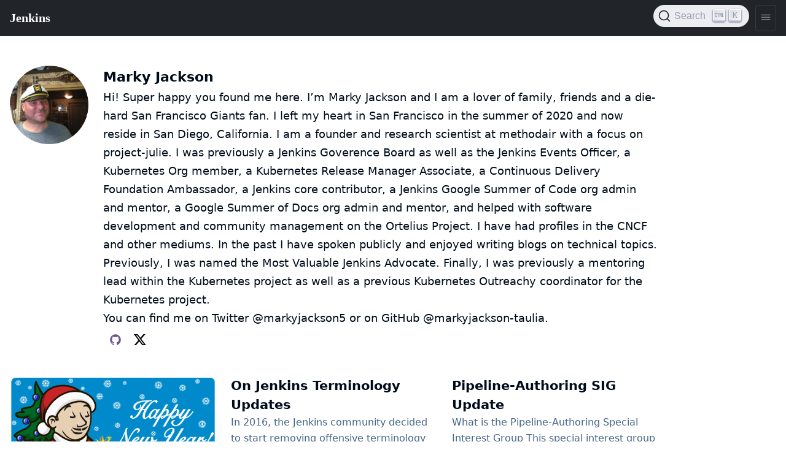

--- FILE ---
content_type: text/html
request_url: https://www.jenkins.io/blog/authors/markyjackson-taulia/
body_size: 5184
content:
<!DOCTYPE html>
<html lang='en'>
<head>
<title>
The Jenkins Blog
</title>
<meta content='text/html; charset=UTF-8' http-equiv='Content-Type'>
<meta content='Jenkins – an open source automation server which enables developers around the world to reliably build, test, and deploy their software' name='description'>
<meta charset='utf-8'>
<meta content='width=device-width, initial-scale=1' name='viewport'>
<meta content='ie=edge' http-equiv='x-ua-compatible'>
<link href='https://www.jenkins.io/blog/authors/markyjackson-taulia/' rel='canonical'>
<!-- Favicons -->
<link href='/favicon.ico' rel='shortcut icon' type='image/x-icon'>
<link href='/apple-touch-icon.png' rel='apple-touch-icon' sizes='180x180'>
<link href='/favicon-32x32.png' rel='icon' sizes='32x32' type='image/png'>
<link href='/favicon-16x16.png' rel='icon' sizes='16x16' type='image/png'>
<link href='/site.webmanifest' rel='manifest'>
<link color='#5bbad5' href='/safari-pinned-tab.svg' rel='mask-icon'>
<meta content='#2b5797' name='msapplication-TileColor'>
<meta content='#ffffff' name='theme-color'>
<meta content='The Jenkins Blog' name='apple-mobile-web-app-title'>
<!-- Twitter Card data -->
<meta content='summary_large_image' name='twitter:card'>
<meta content='@JenkinsCI' name='twitter:site'>
<meta content='The Jenkins Blog' name='twitter:title'>
<meta content='Jenkins – an open source automation server which enables developers around the world to reliably build, test, and deploy their software' name='twitter:description'>
<meta content='@JenkinsCI' name='twitter:creator'>
<!-- Twitter Summary card images must be at least 120x120px -->
<meta content='/images/logo-title-opengraph.png' name='twitter:image'>
<!-- Open Graph data -->
<meta content='The Jenkins Blog' property='og:title'>
<meta content='article' property='og:type'>
<meta content='https://www.jenkins.io/blog/authors/markyjackson-taulia/' property='og:url'>
<meta content='Jenkins – an open source automation server which enables developers around the world to reliably build, test, and deploy their software' property='og:description'>
<meta content='The Jenkins Blog' property='og:site_name'>
<meta content='/images/logo-title-opengraph.png' property='og:image'>
<link href='/assets/bower/bootstrap/css/bootstrap.min.css' media='screen' rel='stylesheet'>
<link href='/css/jenkins.css' media='screen' rel='stylesheet'>
<link href='/css/copy-to-clipboard.css' media='screen' rel='stylesheet'>
<link href='/stylesheets/styles.css' media='screen' rel='stylesheet'>
<!-- Non-obtrusive CSS styles -->
<link href='/css/footer.css' media='screen' rel='stylesheet'>
<link href='/css/font-awesome.min.css' media='screen' rel='stylesheet'>
<link href='https://cdn.jsdelivr.net/npm/@docsearch/css@3' rel='stylesheet'>
</head>
<body>
<script src='/assets/bower/jquery/jquery.min.js'></script>
<script src='/js/copy-to-clipboard.js'></script>
<jio-navbar class='fixed-nav' id='ji-toolbar' property='https://www.jenkins.io' showSearchBox theme='auto'></jio-navbar>

<div class='app-container app-blog-page'>
<div class='app-author' id='about-the-author'>
<div class='app-avatar app-avatar-image'>
<img alt='Marky Jackson' class='app-avatar__image' loading='lazy' onload='this.style.opacity = 1' src='/images/avatars/markyjackson-taulia.png'>
</div>

<div class='app-author__content'>
<p class='app-author__name'>Marky Jackson</p>
<div class="paragraph">
<p>Hi! Super happy you found me here. I’m Marky Jackson and I am a lover of family, friends and a die-hard San Francisco Giants fan. I left my heart in San Francisco in the summer of 2020 and now reside in San Diego, California.
I am a founder and research scientist at methodair with a focus on project-julie.
I was previously a Jenkins Goverence Board as well as the Jenkins Events Officer, a Kubernetes Org member, a Kubernetes Release Manager Associate, a Continuous Delivery Foundation Ambassador, a Jenkins core contributor, a Jenkins Google Summer of Code org admin and mentor, a Google Summer of Docs org admin and mentor, and helped with software development and community management on the Ortelius Project.
I have had profiles in the CNCF and other mediums. In the past I have spoken publicly and enjoyed writing blogs on technical topics. Previously, I was named the Most Valuable Jenkins Advocate.
Finally, I was previously a mentoring lead within the Kubernetes project as well as a previous Kubernetes Outreachy coordinator for the Kubernetes project.</p>
</div>
<div class="paragraph">
<p>You can find me on Twitter @markyjackson5 or on GitHub @markyjackson-taulia.</p>
</div>
<div class='app-social-media-buttons__container'>
<ul class='app-social-media-buttons'>
<li>
<a class='app-button app-social-media-button-github' data-tooltip='GitHub' href='https://github.com/markyjackson-taulia' rel='noreferrer noopener' target='_blank'>
<svg xmlns="http://www.w3.org/2000/svg" viewBox="0 0 512 512"><path d="M256 32C132.3 32 32 134.9 32 261.7c0 101.5 64.2 187.5 153.2 217.9a17.56 17.56 0 003.8.4c8.3 0 11.5-6.1 11.5-11.4 0-5.5-.2-19.9-.3-39.1a102.4 102.4 0 01-22.6 2.7c-43.1 0-52.9-33.5-52.9-33.5-10.2-26.5-24.9-33.6-24.9-33.6-19.5-13.7-.1-14.1 1.4-14.1h.1c22.5 2 34.3 23.8 34.3 23.8 11.2 19.6 26.2 25.1 39.6 25.1a63 63 0 0025.6-6c2-14.8 7.8-24.9 14.2-30.7-49.7-5.8-102-25.5-102-113.5 0-25.1 8.7-45.6 23-61.6-2.3-5.8-10-29.2 2.2-60.8a18.64 18.64 0 015-.5c8.1 0 26.4 3.1 56.6 24.1a208.21 208.21 0 01112.2 0c30.2-21 48.5-24.1 56.6-24.1a18.64 18.64 0 015 .5c12.2 31.6 4.5 55 2.2 60.8 14.3 16.1 23 36.6 23 61.6 0 88.2-52.4 107.6-102.3 113.3 8 7.1 15.2 21.1 15.2 42.5 0 30.7-.3 55.5-.3 63 0 5.4 3.1 11.5 11.4 11.5a19.35 19.35 0 004-.4C415.9 449.2 480 363.1 480 261.7 480 134.9 379.7 32 256 32z" fill="currentColor" /></svg>

</a>
</li>
<li>
<a class='app-button app-social-media-button-x' data-tooltip='𝕏 (formerly Twitter)' href='https://twitter.com/markyjackson5' rel='noreferrer noopener' target='_blank'>
<svg width="300" height="271" viewBox="0 0 300 271" fill="none" xmlns="http://www.w3.org/2000/svg">
    <path d="M236 0H282L181 115L299 271H206.4L133.9 176.2L50.8999 271H4.8999L111.9 148L-1.1001 0H93.7999L159.3 86.6L236 0ZM219.9 244H245.4L80.3999 26H52.9999L219.9 244Z"
          fill="currentColor"/>
</svg>

</a>
</li>
</ul>
</div>

</div>
</div>

<ul class='app-cards'>
<li class='app-card'>
<a href='/blog/2021/01/12/new-year-report/'>
<div class='app-card__preview'>
<img alt='2020 A Year Like No Other' loading='lazy' onload='this.style.opacity = 1' src='/images/post-images/2017-12-31-new-year/card.png'>
</div>
<h5 class='app-card__title'>
2020 A Year Like No Other
</h5>
<p class='app-card__teaser'>
The Jenkins community congratulates all users and contributors with the New Year!
Let’s take a look at some changes this year.
We would like to thank all awesome Jenkins users and contributors who have been with us during this year.





Highlights


Some of the key highlights:




Hundreds of first-timer contributors joined the community


Major UI/UX improvements in the Jenkins core, including the landing page, plugin manager,...
</p>
</a>
<div class='app-card__details'>
<div class='app-card__details__authors'>
<a class="app-author-link" data-user-name="Marky Jackson" href="/blog/authors/markyjackson-taulia/"><div class="app-avatar"><img alt="Marky Jackson" class="app-avatar__image" loading="lazy" onload="this.style.opacity = 1" src="/images/avatars/markyjackson-taulia.png"></div><span>Marky Jackson</span></a><a class="app-author-link" data-user-name="Oleg Nenashev" href="/blog/authors/oleg_nenashev/"><div class="app-avatar"><img alt="Oleg Nenashev" class="app-avatar__image" loading="lazy" onload="this.style.opacity = 1" src="/images/avatars/oleg_nenashev.png"></div><span>Oleg Nenashev</span></a>
January 12, 2021
</div>
</div>
</li>
<li class='app-card'>
<a href='/blog/2020/06/18/terminology-update/'>
<div class='app-card__preview'>
</div>
<h5 class='app-card__title'>
On Jenkins Terminology Updates
</h5>
<p class='app-card__teaser'>
In 2016, the Jenkins community decided to start removing offensive terminology within the project.
The "slave" term was deprecated in Jenkins 2.0 and replaced by the "agent" term.
Other terminology was slated for review after the cleanup of the "slave" term which was considered as most problematic one.
In 2017, the project began tracking areas for correction.
Work has been done on renaming the...
</p>
</a>
<div class='app-card__details'>
<div class='app-card__details__authors'>
<a class="app-author-link" data-user-name="Marky Jackson" href="/blog/authors/markyjackson-taulia/"><div class="app-avatar"><img alt="Marky Jackson" class="app-avatar__image" loading="lazy" onload="this.style.opacity = 1" src="/images/avatars/markyjackson-taulia.png"></div><span>Marky Jackson</span></a>
June 18, 2020
</div>
</div>
</li>
<li class='app-card'>
<a href='/blog/2020/03/02/pipeline-authoring-sig-update/'>
<div class='app-card__preview'>
</div>
<h5 class='app-card__title'>
Pipeline-Authoring SIG Update
</h5>
<p class='app-card__teaser'>
What is the Pipeline-Authoring Special Interest Group

This special interest group aims to improve and curate the experience of authoring Jenkins Pipelines. This includes the
syntax of `Jenkinsfile`s and shared libraries, code sharing and reuse, testing of Pipelines and shared libraries, IDE
integration and other development tools, documentation, best practices, and examples.



What Are The Focus Areas of the Pipeline-Authoring Special Interest Group



Syntax -...
</p>
</a>
<div class='app-card__details'>
<div class='app-card__details__authors'>
<a class="app-author-link" data-user-name="Marky Jackson" href="/blog/authors/markyjackson-taulia/"><div class="app-avatar"><img alt="Marky Jackson" class="app-avatar__image" loading="lazy" onload="this.style.opacity = 1" src="/images/avatars/markyjackson-taulia.png"></div><span>Marky Jackson</span></a>
March 2, 2020
</div>
</div>
</li>
<li class='app-card'>
<a href='/blog/2020/01/29/gsoc-report/'>
<div class='app-card__preview'>
<img alt='Google Summer of Code 2019 Report' loading='lazy' onload='this.style.opacity = 1' src='/images/post-images/2020/01-gsoc2019-report/gsoc2019-highlights.png'>
</div>
<h5 class='app-card__title'>
Google Summer of Code 2019 Report
</h5>
<p class='app-card__teaser'>
Google Summer of Code is much more than a summer internship program, it is a year-round effort for the organization and some community members.
Now, after the DevOps World | Jenkins World conference in Lisbon and final retrospective meetings, we can say that GSoC 2019 is officially over.
We would like to start by thanking all participants: students, mentors, subject matter experts...
</p>
</a>
<div class='app-card__details'>
<div class='app-card__details__authors'>
<a class="app-author-link" data-user-name="Martin d'Anjou" href="/blog/authors/martinda/"><div class="app-avatar"><img alt="Martin d'Anjou" class="app-avatar__image" loading="lazy" onload="this.style.opacity = 1" src="/images/avatars/martinda.png"></div><span>Martin d'Anjou</span></a><a class="app-author-link" data-user-name="Jeff Pearce" href="/blog/authors/jeffpearce/"><div class="app-avatar"><img alt="Jeff Pearce" class="app-avatar__image" loading="lazy" onload="this.style.opacity = 1" src="/images/avatars/jeffpearce.png"></div><span>Jeff Pearce</span></a><a class="app-author-link" data-user-name="Oleg Nenashev" href="/blog/authors/oleg_nenashev/"><div class="app-avatar"><img alt="Oleg Nenashev" class="app-avatar__image" loading="lazy" onload="this.style.opacity = 1" src="/images/avatars/oleg_nenashev.png"></div><span>Oleg Nenashev</span></a><a class="app-author-link" data-user-name="Marky Jackson" href="/blog/authors/markyjackson-taulia/"><div class="app-avatar"><img alt="Marky Jackson" class="app-avatar__image" loading="lazy" onload="this.style.opacity = 1" src="/images/avatars/markyjackson-taulia.png"></div><span>Marky Jackson</span></a>
January 29, 2020
</div>
</div>
</li>
<li class='app-card'>
<a href='/blog/2019/10/08/google-summer-of-code-mentor-and-org-admin-perspective/'>
<div class='app-card__preview'>
</div>
<h5 class='app-card__title'>
Google Summer of Code Mentor and Org Admin Perspective
</h5>
<p class='app-card__teaser'>
I was fortunate enough to participate in the Google Summer of Code 2019 as a mentor and org admin. This was great
and I wanted to share in hopes of encouraging more people to join.
You can learn more about the Google Summer of Code here


Community Bonding


The first phase of the project is the community bonding phase. This is where the student...
</p>
</a>
<div class='app-card__details'>
<div class='app-card__details__authors'>
<a class="app-author-link" data-user-name="Marky Jackson" href="/blog/authors/markyjackson-taulia/"><div class="app-avatar"><img alt="Marky Jackson" class="app-avatar__image" loading="lazy" onload="this.style.opacity = 1" src="/images/avatars/markyjackson-taulia.png"></div><span>Marky Jackson</span></a>
October 8, 2019
</div>
</div>
</li>
<li class='app-card'>
<a href='/blog/2019/08/25/jenkinsworld-contrib-summit-ask-the-expert-booth/'>
<div class='app-card__preview'>
</div>
<h5 class='app-card__title'>
Jenkins World Contributor Summit and Ask the Expert booth
</h5>
<p class='app-card__teaser'>
Jenkins turns 15 years old!
Jenkins World brings together DevOps thought leaders, IT executives, continuous delivery practitioners and the Jenkins
community and ecosystem in one global event, providing attendees with the opportunity to learn, explore, network
face-to-face and help shape the next evolution of Jenkins development and solutions for DevOps.


There is also the Jenkins Contributor Summit in San Francisco. The Jenkins Contributor Summit...
</p>
</a>
<div class='app-card__details'>
<div class='app-card__details__authors'>
<a class="app-author-link" data-user-name="Marky Jackson" href="/blog/authors/markyjackson-taulia/"><div class="app-avatar"><img alt="Marky Jackson" class="app-avatar__image" loading="lazy" onload="this.style.opacity = 1" src="/images/avatars/markyjackson-taulia.png"></div><span>Marky Jackson</span></a>
August 25, 2019
</div>
</div>
</li>
<script>
  $(document).ready(function() {
      document.querySelectorAll(".app-card__details__authors").forEach(authors => {
        if (authors.offsetHeight > 30) {
          authors.classList.add("app-card__details__authors--compact")
        }
      })
      document.querySelector(".app-cards").style.opacity = 1;
  });
</script>
</ul>

</div>


<script src='/assets/bower/anchor-js/anchor.min.js'></script>
<script src='/assets/bower/@popperjs/core/umd/popper.min.js'></script>
<script src='/assets/bower/bootstrap/js/bootstrap.min.js'></script>
<script src='https://cdn.jsdelivr.net/npm/lit@3.2.1/polyfill-support.js'></script>
<script src='https://cdn.jsdelivr.net/npm/@webcomponents/webcomponentsjs@2.8.0/webcomponents-loader.js'></script>
<script data='ionicons' defer='' src='https://cdnjs.cloudflare.com/ajax/libs/ionicons/7.4.0/ionicons/ionicons.esm.js' type='module'></script>
<script data='ionicons' defer='' nomodule='' src='https://cdnjs.cloudflare.com/ajax/libs/ionicons/7.4.0/ionicons/ionicons.js'></script>
<script defer='' src='https://cdn.jsdelivr.net/npm/@jenkinsci/jenkins-io-components/+esm' type='module'></script>
<script defer='' nomodule='' src='https://cdn.jsdelivr.net/npm/@jenkinsci/jenkins-io-components/'></script>
<jio-footer githubBranch='master' githubRepo='jenkins-infra/jenkins.io' property='https://www.jenkins.io' reportAProblemTemplate='4-bug.yml' sourcePath='content/blog/index.html.haml'></jio-footer>
<script>
  $(function(){
    var $body = $(document.body);
    $body.on("keydown", function(){
      $body.removeClass("no-outline");
    })
    const updateTheme = () => {
        const dark = window.matchMedia && window.matchMedia('(prefers-color-scheme: dark)').matches;
        document.documentElement.dataset.theme = dark ? "dark" : "";
    }
    updateTheme();
    window.matchMedia('(prefers-color-scheme: dark)').addEventListener('change', updateTheme);
  })
</script>
</body>
</html>
